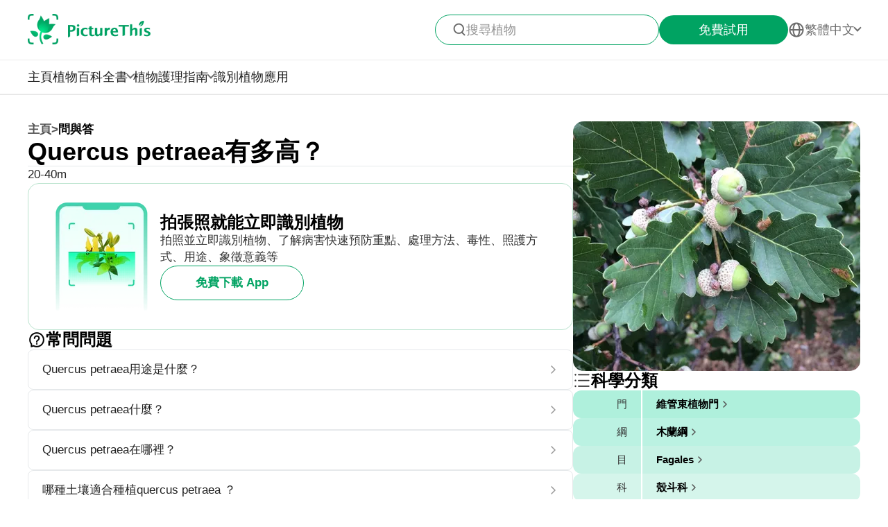

--- FILE ---
content_type: text/html
request_url: https://www.picturethisai.com/zh-tw/ask/Quercus_petraea-6.html
body_size: 8244
content:
<!DOCTYPE html>
<html lang="en">
<head>
    <meta charset="utf-8" />
    <meta name="viewport" content="width=device-width, initial-scale=1.0, maximum-scale=1.0, user-scalable=0">
    <style>
        html,body,div,span,applet,object,iframe,h1,h2,h3,h4,h5,h6,p,blockquote,pre,a,abbr,acronym,address,big,cite,code,del,dfn,em,img,ins,kbd,q,s,samp,small,strike,strong,sub,sup,tt,var,b,u,i,center,dl,dt,dd,ol,ul,li,fieldset,form,label,legend,table,caption,tbody,tfoot,thead,tr,th,td,article,aside,canvas,details,embed,figure,figcaption,footer,header,hgroup,menu,nav,output,ruby,section,summary,time,mark,audio,video{margin:0;padding:0;border:0;font-size:100%;vertical-align:baseline}article,aside,details,figcaption,figure,footer,header,hgroup,menu,nav,section{display:block}body{line-height:1}ol,ul{list-style:none}blockquote,q{quotes:none}blockquote:before,blockquote:after,q:before,q:after{content:'';content:none}table{border-collapse:collapse;border-spacing:0}
        * {
            -webkit-font-smoothing: antialiased;
            box-sizing: border-box;
        }
        html,
        body {
            margin: 0px;
            height: 100%;
        }
        html {
            -webkit-tap-highlight-color: rgba(0, 0, 0, 0);
            font-size: 10px;
            font-family: SFProText-Regular, Arial, helvetica;
            color: #666666;
        }

        @media all and (max-width: 980px) {
            html {
                font-size: calc(100vw * (10 / 375));
            }
        }
        a {
            text-decoration: none;
        }
        img[src=""], img:not([src]){
            opacity: 0;
        }

        html{
            font-family: SFProText-Regular,helvetica;
            color: #666666;
        }


    </style>
<link rel="stylesheet" type="text/css" href="/wiki-static/name/512882907d2fab511dc66597e5fb2302/css/default/header_v2.css">
<meta http-equiv="Content-Type" content="text/html; charset=UTF-8" />
<meta name="viewport" content="width=device-width, initial-scale=1.0, maximum-scale=1.0, user-scalable=0">
<meta http-equiv="X-UA-Compatible" content="ie=edge">
<link rel="icon" href="/favicon.ico">
        <link rel="stylesheet" type="text/css" href="/wiki-static/name/512882907d2fab511dc66597e5fb2302/css/generated/faq.css">



    <meta property="og:site_name" content="PictureThis">
    <meta property="og:url" content="https://www.picturethisai.com/zh-tw/ask/Quercus_petraea-6.html">
        <meta property="og:image" content="https://www.picturethisai.com/wiki-image/1080/154239431056818188.jpeg">
        <meta property="og:image:url" content="https://www.picturethisai.com/wiki-image/1080/154239431056818188.jpeg">
        <meta property="og:image:secure_url" content="https://www.picturethisai.com/wiki-image/1080/154239431056818188.jpeg">
        <meta property="og:title" content="Quercus petraea有多高？">
        <meta property="og:description" content="20-40m">
        <title>Quercus petraea有多高？</title>
        <meta name="description" content="20-40m">
        <meta name="keywords" content="">


    <link rel="canonical" href="https://www.picturethisai.com/zh-tw/ask/Quercus_petraea-6.html"/>
            <link rel="alternate" hreflang="en"
                  href="https://www.picturethisai.com/ask/Quercus_petraea-6.html"/>
                <link rel="alternate" hreflang="tw"
                      href="https://www.picturethisai.com/zh-tw/ask/Quercus_petraea-6.html"/>
            <link rel="alternate" hreflang="ja"
                  href="https://www.picturethisai.com/ja/ask/Quercus_petraea-6.html"/>
            <link rel="alternate" hreflang="es"
                  href="https://www.picturethisai.com/es/ask/Quercus_petraea-6.html"/>
            <link rel="alternate" hreflang="fr"
                  href="https://www.picturethisai.com/fr/ask/Quercus_petraea-6.html"/>
            <link rel="alternate" hreflang="de"
                  href="https://www.picturethisai.com/de/ask/Quercus_petraea-6.html"/>
            <link rel="alternate" hreflang="ru"
                  href="https://www.picturethisai.com/ru/ask/Quercus_petraea-6.html"/>
            <link rel="alternate" hreflang="pt"
                  href="https://www.picturethisai.com/pt/ask/Quercus_petraea-6.html"/>
            <link rel="alternate" hreflang="it"
                  href="https://www.picturethisai.com/it/ask/Quercus_petraea-6.html"/>
            <link rel="alternate" hreflang="ko"
                  href="https://www.picturethisai.com/ko/ask/Quercus_petraea-6.html"/>
            <link rel="alternate" hreflang="nl"
                  href="https://www.picturethisai.com/nl/ask/Quercus_petraea-6.html"/>
            <link rel="alternate" hreflang="ar"
                  href="https://www.picturethisai.com/ar/ask/Quercus_petraea-6.html"/>
            <link rel="alternate" hreflang="ms"
                  href="https://www.picturethisai.com/ms/ask/Quercus_petraea-6.html"/>
            <link rel="alternate" hreflang="th"
                  href="https://www.picturethisai.com/th/ask/Quercus_petraea-6.html"/>
            <link rel="alternate" hreflang="sv"
                  href="https://www.picturethisai.com/sv/ask/Quercus_petraea-6.html"/>
            <link rel="alternate" hreflang="pl"
                  href="https://www.picturethisai.com/pl/ask/Quercus_petraea-6.html"/>
    <link rel="alternate" hreflang="x-default" href="https://www.picturethisai.com/"/>
    <script type="application/ld+json">
        {"@context": "https://schema.org","@type": "FAQPage","mainEntity": [{"@type": "Question","name": "Quercus petraea有多高？","acceptedAnswer": {"@type": "Answer","text": "20-40m"}}]}
    </script>
</head>
<body>

<div class="mobile-header-wrap">
    <div class="mobile-header">
        <a href="/zh-tw/">
            <img data-src="/wiki-static/name/512882907d2fab511dc66597e5fb2302/img/icon/prod_logo2.png" alt="PictureThis" class="mobile-header-logo" width="130" height="32">
        </a>
        <div class="mobile-btns">
            <div class="mobile-btn" onclick="jumpToDownload('tryforfree')">
                免費試用
            </div>

            <img class="icon22" data-src="/wiki-static/name/512882907d2fab511dc66597e5fb2302/img/icon/icon_more@2x.png" alt="tab list" width="22" height="22"
                 onclick="displayRouter()">
        </div>
    </div>
    <div id="mobile_router" class="mobile-drop-list">
        <img data-src="/wiki-static/name/512882907d2fab511dc66597e5fb2302/img/icon/icon_close@2x.png" alt="PictureThis" class="mobile-drop-list-close icon24" width="24" height="24" onclick="displayRouter()">
        <div class="mobile-drop-list-item-wrap">
            <div class="mobile-drop-list-item">
                <a class="mobile-drop-list-item-text" href="/zh-tw/">
                    主頁
                </a>
            </div>
        </div>
        <div class="mobile-drop-list-item-wrap">
            <div id="mobile_wiki_nav" class="mobile-drop-list-item" onclick="displayMobileNavList('mobile_wiki_nav', 'mobile_wiki_nav_list')">
                <div class="mobile-drop-list-item-text">
                    植物百科全書
                </div>
                <img data-src="/wiki-static/name/512882907d2fab511dc66597e5fb2302/img/icon/icon_allow.png" alt="arrow" class="icon20" width="20" height="20">
            </div>

            <div id="mobile_wiki_nav_list" class="mobile-drop-list-drop">

                <a class="mobile-drop-list-drop-item" href="/zh-tw/wiki/toxic">
                    有毒植物
                </a>
                <a class="mobile-drop-list-drop-item" href="/zh-tw/wiki/weed">
                    雜草
                </a>
                <a class="mobile-drop-list-drop-item" href="/zh-tw/region">
                    各地區植物
                </a>

                <a class="mobile-drop-list-drop-item" href="/zh-tw/wiki">
                    <div class="mobile-drop-list-drop-item-see-all">
                        檢視全部
                    </div>
                    <img data-src="/wiki-static/name/512882907d2fab511dc66597e5fb2302/img/icon/icon_allow_right.png" alt="arrow" class="icon20" width="14" height="14">
                </a>
            </div>

        </div>
        <div class="mobile-drop-list-item-wrap">
            <div id="mobile_care_nav" class="mobile-drop-list-item mobile-drop-list-item-text-select" onclick="displayMobileNavList('mobile_care_nav', 'mobile_care_nav_list')">
                <div class="mobile-drop-list-item-text">
                    植物護理指南
                </div>
                <img data-src="/wiki-static/name/512882907d2fab511dc66597e5fb2302/img/icon/icon_allow.png" alt="arrow" class="icon20" width="20" height="20">
            </div>
            <div id="mobile_care_nav_list" class="mobile-drop-list-drop">
                <a class="mobile-drop-list-drop-item" href="/zh-tw/care/houseplants">
                    室內植物
                </a>
                <a class="mobile-drop-list-drop-item" href="/zh-tw/care/gardenplants">
                    園藝植物
                </a>
                <a class="mobile-drop-list-drop-item" href="/zh-tw/care/flower">
                    花朵
                </a>
                <a class="mobile-drop-list-drop-item" href="/zh-tw/care/fruitsvegetables">
                    蔬菜水果
                </a>
                <a class="mobile-drop-list-drop-item" href="/zh-tw/care">
                    <div class="mobile-drop-list-drop-item-see-all">
                        檢視全部
                    </div>
                    <img data-src="/wiki-static/name/512882907d2fab511dc66597e5fb2302/img/icon/icon_allow_right.png" alt="arrow" class="icon20" width="14" height="14">
                </a>
            </div>
        </div>
        <div class="mobile-drop-list-item-wrap">
            <a class="mobile-drop-list-item" href="/zh-tw/identify">
                <div class="mobile-drop-list-item-text">

                    識別植物
                </div>
            </a>
        </div>
        <div class="mobile-drop-list-item-wrap">
            <a class="mobile-drop-list-item" href="/zh-tw/app">
                <div class="mobile-drop-list-item-text">
                    應用
                </div>
            </a>
        </div>

            <div class="mobile-drop-list-item-wrap">
                <div id="mobile_language_nav" class="mobile-drop-list-item" onclick="displayMobileNavList('mobile_language_nav', 'mobile_language_nav_list')">
                    <div class="mobile-drop-list-item-text">
                        繁體中文
                    </div>
                    <img data-src="/wiki-static/name/512882907d2fab511dc66597e5fb2302/img/icon/icon_allow.png" alt="arrow" class="icon20" width="20" height="20">
                </div>
                <div id="mobile_language_nav_list" class="mobile-drop-list-drop">
                                <div class="mobile-drop-list-drop-item" onclick="jumpToLanguage('en')">
                                    English
                                </div>
                                <div class="mobile-drop-list-drop-item mobile-drop-list-drop-item-cur" onclick="jumpToLanguage('zh-tw')">
                                    繁體中文
                                </div>
                                <div class="mobile-drop-list-drop-item" onclick="jumpToLanguage('ja')">
                                    日本語
                                </div>
                                <div class="mobile-drop-list-drop-item" onclick="jumpToLanguage('es')">
                                    Español
                                </div>
                                <div class="mobile-drop-list-drop-item" onclick="jumpToLanguage('fr')">
                                    Français
                                </div>
                                <div class="mobile-drop-list-drop-item" onclick="jumpToLanguage('de')">
                                    Deutsch
                                </div>
                                <div class="mobile-drop-list-drop-item" onclick="jumpToLanguage('ru')">
                                    Pусский
                                </div>
                                <div class="mobile-drop-list-drop-item" onclick="jumpToLanguage('pt')">
                                    Português
                                </div>
                                <div class="mobile-drop-list-drop-item" onclick="jumpToLanguage('it')">
                                    Italiano
                                </div>
                                <div class="mobile-drop-list-drop-item" onclick="jumpToLanguage('ko')">
                                    한국어
                                </div>
                                <div class="mobile-drop-list-drop-item" onclick="jumpToLanguage('nl')">
                                    Nederlands
                                </div>
                                <div class="mobile-drop-list-drop-item" onclick="jumpToLanguage('ar')">
                                    العربية
                                </div>
                                <div class="mobile-drop-list-drop-item" onclick="jumpToLanguage('sv')">
                                    Svenska
                                </div>
                                <div class="mobile-drop-list-drop-item" onclick="jumpToLanguage('pl')">
                                    Polskie
                                </div>
                                <div class="mobile-drop-list-drop-item" onclick="jumpToLanguage('th')">
                                    ภาษาไทย
                                </div>
                                <div class="mobile-drop-list-drop-item" onclick="jumpToLanguage('ms')">
                                    Bahasa Melayu
                                </div>
                </div>
            </div>
    </div>
</div>
<div class="header-wrap">
    <div class="header-wrap-top">
        <div id="top_content" class="header-wrap-top-main">
            <a href="/zh-tw/">
                <img data-src="/wiki-static/name/512882907d2fab511dc66597e5fb2302/img/icon/prod_logo2.png" alt="PictureThis" class="header-wrap-top-main-prod-icon" width="177" height="44">
            </a>
            <div class="header-wrap-top-main-content">

                    <div class="header-wrap-top-main-content-search-wrap"  onclick="topSearch()">
                        <img data-src="/wiki-static/name/512882907d2fab511dc66597e5fb2302/img/icon/search.png" alt="Search" class="header-wrap-top-main-content-search-wrap-icon" width="20" height="20">
                        <div class="header-wrap-top-main-content-search-wrap-text">
                            搜尋植物
                        </div>
                    </div>
                <div class="header-wrap-top-main-content-download-btn" onclick="jumpToDownload('tryforfree')">
                    免費試用
                </div>
                    <div class="header-wrap-top-main-content-language-select" id="languages_btn">
                        <img data-src="/wiki-static/name/512882907d2fab511dc66597e5fb2302/img/icon/global2.png" alt="Global" class="icon24" width="72" height="72">
                        <div class="header-wrap-top-main-content-language-select-text">
                            繁體中文
                        </div>
                        <span class="drop-list-arrow-icon"></span>
                        <div id="language_nav" class="drop-list">
                                        <div class="drop-list-item"
                                             onclick="jumpToLanguage('en')">
                                            English
                                        </div>
                                        <div class="drop-list-item drop-list-item-click"
                                             onclick="jumpToLanguage('zh-tw')">
                                            繁體中文
                                        </div>
                                        <div class="drop-list-item"
                                             onclick="jumpToLanguage('ja')">
                                            日本語
                                        </div>
                                        <div class="drop-list-item"
                                             onclick="jumpToLanguage('es')">
                                            Español
                                        </div>
                                        <div class="drop-list-item"
                                             onclick="jumpToLanguage('fr')">
                                            Français
                                        </div>
                                        <div class="drop-list-item"
                                             onclick="jumpToLanguage('de')">
                                            Deutsch
                                        </div>
                                        <div class="drop-list-item"
                                             onclick="jumpToLanguage('ru')">
                                            Pусский
                                        </div>
                                        <div class="drop-list-item"
                                             onclick="jumpToLanguage('pt')">
                                            Português
                                        </div>
                                        <div class="drop-list-item"
                                             onclick="jumpToLanguage('it')">
                                            Italiano
                                        </div>
                                        <div class="drop-list-item"
                                             onclick="jumpToLanguage('ko')">
                                            한국어
                                        </div>
                                        <div class="drop-list-item"
                                             onclick="jumpToLanguage('nl')">
                                            Nederlands
                                        </div>
                                        <div class="drop-list-item"
                                             onclick="jumpToLanguage('ar')">
                                            العربية
                                        </div>
                                        <div class="drop-list-item"
                                             onclick="jumpToLanguage('sv')">
                                            Svenska
                                        </div>
                                        <div class="drop-list-item"
                                             onclick="jumpToLanguage('pl')">
                                            Polskie
                                        </div>
                                        <div class="drop-list-item"
                                             onclick="jumpToLanguage('th')">
                                            ภาษาไทย
                                        </div>
                                        <div class="drop-list-item"
                                             onclick="jumpToLanguage('ms')">
                                            Bahasa Melayu
                                        </div>
                        </div>
                    </div>
            </div>
        </div>
        <div id="top_search_wrap" class="top_nav_search">
            <img class="top_nav_search_icon" data-src="/wiki-static/name/512882907d2fab511dc66597e5fb2302/img/icon/icon_search@2x.png"
                 onclick="onSearch()">
            <div class="top_nav_search_warp">
                <input id="search" class="top_nav_search_input"
                       placeholder="搜尋"
                       oninput="searchInput(this)">
            </div>

            <img class="top_nav_search_icon" data-src="/wiki-static/name/512882907d2fab511dc66597e5fb2302/img/icon/icon_text_delete@3x.png"
                 onclick="topSearch()">
            <div id="searchList" class="search_result_list">
                <div id="searchListLoading">
                    <div class="search_loading_item">
                        <div class="search_loading_item_cover"></div>
                        <div class="search_loading_item_name">
                            <div class="search_loading_best_name"></div>
                            <div class="search_loading_la_name"></div>
                        </div>
                    </div>
                    <div class="search_loading_item">
                        <div class="search_loading_item_cover"></div>
                        <div class="search_loading_item_name">
                            <div class="search_loading_best_name"></div>
                            <div class="search_loading_la_name"></div>
                        </div>
                    </div>
                    <div class="search_loading_item">
                        <div class="search_loading_item_cover"></div>
                        <div class="search_loading_item_name">
                            <div class="search_loading_best_name"></div>
                            <div class="search_loading_la_name"></div>
                        </div>
                    </div>
                </div>
                <div id="searchListResult">

                </div>
            </div>
        </div>
    </div>

    <div class="header-wrap-navs">
        <div class="header-wrap-navs-item">
            <a class="header-wrap-navs-item-text" href="/zh-tw/">
                主頁
            </a>
        </div>
        <div id="wiki_category" class="header-wrap-navs-item content-category">
            <div class="header-wrap-navs-item-text">
                植物百科全書
            </div>
            <span class="drop-list-arrow-icon"></span>
            <div id="wiki_category_nav" class="drop-list">

                <a class="drop-list-item" href="/zh-tw/wiki/toxic">
                    有毒植物
                </a>
                <a class="drop-list-item" href="/zh-tw/wiki/weed">
                    雜草
                </a>
                <a class="drop-list-item" href="/zh-tw/region">
                    各地區植物
                </a>

                <a class="see-all-btn"  href="/zh-tw/wiki">
                    <div class="see-all-btn-text">
                        檢視全部
                    </div>
                    <img data-src="/wiki-static/name/512882907d2fab511dc66597e5fb2302/img/icon/icon_allow_right.png" alt="arrow" class="icon20" width="20" height="20">
                </a>
            </div>
        </div>
        <div id="care_category"  class="header-wrap-navs-item content-category">
            <div class="header-wrap-navs-item-text">
                植物護理指南
            </div>
            <span class="drop-list-arrow-icon"></span>
            <div id="care_category_nav" class="drop-list">
                <a class="drop-list-item" href="/zh-tw/care/houseplants">
                    室內植物
                </a>
                <a class="drop-list-item" href="/zh-tw/care/gardenplants">

                    園藝植物
                </a>
                <a class="drop-list-item" href="/zh-tw/care/flower">
                    花朵
                </a>
                <a class="drop-list-item" href="/zh-tw/care/fruitsvegetables">
                    蔬菜水果
                </a>
                <a class="see-all-btn" href="/zh-tw/care">
                    <div class="see-all-btn-text">
                        檢視全部
                    </div>
                    <img data-src="/wiki-static/name/512882907d2fab511dc66597e5fb2302/img/icon/icon_allow_right.png" alt="arrow" class="icon20" width="20" height="20">
                </a>
            </div>
        </div>
        <div class="header-wrap-navs-item">
            <a class="header-wrap-navs-item-text" href="/zh-tw/identify">
                識別植物
            </a>
        </div>
        <div class="header-wrap-navs-item">
            <a class="header-wrap-navs-item-text" href="/zh-tw/app">
                應用
            </a>
        </div>
    </div>

</div>
<div id="top_mask" class="top-mask" onclick="topSearch()">

</div>

<div class="to-app-guide-popup">
    <div class="to-app-guide-popup-title">
        在 App 中本頁看起來更棒
    </div>
    <div class="to-app-guide-popup-links">
        <div id="pt_app_guide" class="to-app-guide-popup-link" onclick="openPictureThisApp()">
            <img data-src="/wiki-static/name/512882907d2fab511dc66597e5fb2302/img/default_v2/pt_icon.png" alt="picturethis icon"
                 class="to-app-guide-popup-icon" width="46px" height="46px">
            <div class="to-app-guide-popup-text">
                PictureThis
            </div>
            <div class="to-app-guide-popup-btn">
                使用 App
            </div>
        </div>
        <div id="browser_continue" class="to-app-guide-popup-link" onclick="continueBrowser()">
            <img data-src="/wiki-static/name/512882907d2fab511dc66597e5fb2302/img/default_v2/icon_browser@3x.png" alt="picturethis icon"
                 class="to-app-guide-popup-icon" width="46px" height="46px">
            <div class="to-app-guide-popup-text">
                瀏覽器
            </div>
            <div class="to-app-guide-popup-btn">
                繼續
            </div>
        </div>
    </div>

</div>

<div class="ab-to-app-guide-popup">
    <div class="ab-to-app-guide-popup-content">
        <img data-src="/wiki-static/name/512882907d2fab511dc66597e5fb2302/img/default_v2/pt_icon.png" alt="picturethis icon"
             class="ab-to-app-guide-popup-content-icon" width="40px" height="40px">
        <div class="ab-to-app-guide-popup-content-title">
            拍張照就能立即識別植物
        </div>
        <div class="ab-to-app-guide-popup-content-text">
            拍照並立即識別植物、了解病害快速預防重點、處理方法、毒性、照護方式、用途、象徵意義等
        </div>
    </div>
    <div class="ab-to-app-guide-popup-btns">
        <div class="ab-to-app-guide-popup-download-btn" onclick="openPictureThisApp()">
            免費下載 App
        </div>
        <div class="ab-to-app-guide-popup-download-btn2" onclick="continueBrowser()">
            繼續閱讀
        </div>
    </div>
</div><div id="app"></div>
<script>
    window.MODULE = 'ask';
    window.languageCode = 'zh-tw';
    window.lang = 'CHT';
    window.detail = "{\"curIndex\":\"6\",\"mainImage\":{\"copyright\":{\"width\":1080,\"height\":1440,\"copyrightType\":\"UserUpload_PS\",\"referral\":\"\",\"authorLink\":\"\",\"author\":\"\",\"licenseLink\":\"\",\"license\":\"\"},\"imageUrl\":\"/wiki-image/1080/154239431056818188.jpeg\"},\"displayName\":\"Quercus petraea\",\"topic\":{\"curFaq\":{\"key\":\"Quercus petraea有多高？\",\"values\":[\"20-40m\"]},\"title\":\"常問問題\",\"faqs\":[{\"key\":\"Quercus petraea用途是什麼？\",\"values\":[\"橡樹木材傳統上用於建築，船舶和家具。\"],\"link\":\"/zh-tw/ask/Quercus_petraea-0.html\"},{\"key\":\"Quercus petraea什麼？\",\"values\":[\"它是威爾士和康沃爾郡的一個非官方標誌。\"],\"link\":\"/zh-tw/ask/Quercus_petraea-1.html\"},{\"key\":\"Quercus petraea在哪裡？\",\"values\":[\"它原產於歐洲大部分地區，並進入安納托利亞和伊朗。\"],\"link\":\"/zh-tw/ask/Quercus_petraea-2.html\"},{\"key\":\"哪種土壤適合種植quercus petraea ？\",\"values\":[\"堊白，壤土，黏土，沙子；排水良好;微酸性，中性，微鹼性。\"],\"link\":\"/zh-tw/ask/Quercus_petraea-3.html\"},{\"key\":\"您如何處理quercus petraea ？\",\"values\":[\"許多橡樹種已被廣泛用作觀賞樹，它們在適當的環境中相對易於護理。\"],\"link\":\"/zh-tw/ask/Quercus_petraea-4.html\"},{\"key\":\"Quercus petraea什麼時候開花？\",\"values\":[\"春天盛開。\"],\"link\":\"/zh-tw/ask/Quercus_petraea-5.html\"},{\"key\":\"Quercus petraea耐寒嗎？\",\"values\":[\"它可以承受低至-20℃的溫度。\"],\"link\":\"/zh-tw/ask/Quercus_petraea-7.html\"}],\"faqList\":[]},\"articles\":{},\"children\":{\"title\":\" <span>櫟屬<\/span>的物種\",\"name\":\"WEBSITE_SPECIES_OF_NAME\",\"list\":[{\"displayName\":\"Quercus phillyraeoides\",\"link\":\"/zh-tw/wiki/Quercus_phillyraeoides.html\"},{\"displayName\":\"槲櫟\",\"link\":\"/zh-tw/wiki/Quercus_aliena.html\"},{\"displayName\":\"北方紅橡\",\"link\":\"/zh-tw/wiki/Quercus_rubra.html\"},{\"displayName\":\"Quercus shumardii\",\"link\":\"/zh-tw/wiki/Quercus_shumardii.html\"},{\"displayName\":\"沼生櫟\",\"link\":\"/zh-tw/wiki/Quercus_palustris.html\"},{\"displayName\":\"Quercus georgiana\",\"link\":\"/zh-tw/wiki/Quercus_georgiana.html\"},{\"displayName\":\"Quercus robur \'Fastigiata Koster\'\",\"link\":\"/zh-tw/wiki/Quercus_robur__Fastigiata_Koster_.html\"},{\"displayName\":\"加州櫟\",\"link\":\"/zh-tw/wiki/Quercus_agrifolia.html\"},{\"displayName\":\"Quercus laevis\",\"link\":\"/zh-tw/wiki/Quercus_laevis.html\"},{\"displayName\":\"Quercus hemisphaerica\",\"link\":\"/zh-tw/wiki/Quercus_hemisphaerica.html\"},{\"displayName\":\"Quercus hypoleucoides\",\"link\":\"/zh-tw/wiki/Quercus_hypoleucoides.html\"},{\"displayName\":\"Quercus lobata\",\"link\":\"/zh-tw/wiki/Quercus_lobata.html\"},{\"displayName\":\"Quercus texana\",\"link\":\"/zh-tw/wiki/Quercus_texana.html\"},{\"displayName\":\"Quercus frainetto\",\"link\":\"/zh-tw/wiki/Quercus_frainetto.html\"},{\"displayName\":\"Quercus turbinella\",\"link\":\"/zh-tw/wiki/Quercus_turbinella.html\"},{\"displayName\":\"Quercus stellata\",\"link\":\"/zh-tw/wiki/Quercus_stellata.html\"},{\"displayName\":\"Quercus vacciniifolia\",\"link\":\"/zh-tw/wiki/Quercus_vacciniifolia.html\"},{\"displayName\":\"Quercus ilicifolia\",\"link\":\"/zh-tw/wiki/Quercus_ilicifolia.html\"},{\"displayName\":\"Quercus buckleyi\",\"link\":\"/zh-tw/wiki/Quercus_buckleyi.html\"},{\"displayName\":\"Quercus cerris\",\"link\":\"/zh-tw/wiki/Quercus_cerris.html\"},{\"displayName\":\"Quercus lyrata\",\"link\":\"/zh-tw/wiki/Quercus_lyrata.html\"},{\"displayName\":\"栗橡\",\"link\":\"/zh-tw/wiki/Quercus_montana.html\"},{\"displayName\":\"德克薩斯活櫟\\n\",\"link\":\"/zh-tw/wiki/Quercus_fusiformis.html\"},{\"displayName\":\"猩紅櫟\",\"link\":\"/zh-tw/wiki/Quercus_coccinea.html\"},{\"displayName\":\"Quercus pyrenaica\",\"link\":\"/zh-tw/wiki/Quercus_pyrenaica.html\"},{\"displayName\":\"Quercus ellipsoidalis\",\"link\":\"/zh-tw/wiki/Quercus_ellipsoidalis.html\"},{\"displayName\":\"覆互狀櫟\",\"link\":\"/zh-tw/wiki/Quercus_imbricaria.html\"},{\"displayName\":\"Quercus emoryi\",\"link\":\"/zh-tw/wiki/Quercus_emoryi.html\"},{\"displayName\":\"Quercus tomentella\",\"link\":\"/zh-tw/wiki/Quercus_tomentella.html\"},{\"displayName\":\"Quercus petraea\",\"link\":\"/zh-tw/wiki/Quercus_petraea.html\"},{\"displayName\":\"Quercus stewardiana\",\"link\":\"/zh-tw/wiki/Quercus_stewardiana.html\"},{\"displayName\":\"維吉尼亞櫟\",\"link\":\"/zh-tw/wiki/Quercus_virginiana.html\"},{\"displayName\":\"Quercus engelmannii\",\"link\":\"/zh-tw/wiki/Quercus_engelmannii.html\"},{\"displayName\":\"西斑牙櫟\",\"link\":\"/zh-tw/wiki/Quercus_falcata.html\"},{\"displayName\":\"Quercus polymorpha\",\"link\":\"/zh-tw/wiki/Quercus_polymorpha.html\"},{\"displayName\":\"Quercus × hispanica \'Lucombeana\'\",\"link\":\"/zh-tw/wiki/Quercus_×_hispanica__Lucombeana_.html\"},{\"displayName\":\"西班牙栓皮櫟\",\"link\":\"/zh-tw/wiki/Quercus_suber.html\"},{\"displayName\":\"Quercus berberidifolia\",\"link\":\"/zh-tw/wiki/Quercus_berberidifolia.html\"},{\"displayName\":\"青剛櫟\",\"link\":\"/zh-tw/wiki/Quercus_glauca.html\"},{\"displayName\":\"Quercus gambelii\",\"link\":\"/zh-tw/wiki/Quercus_gambelii.html\"},{\"displayName\":\"Quercus geminata\",\"link\":\"/zh-tw/wiki/Quercus_geminata.html\"},{\"displayName\":\"太魯閣櫟\",\"link\":\"/zh-tw/wiki/Quercus_tarokoensis.html\"},{\"displayName\":\"Quercus chrysolepis\",\"link\":\"/zh-tw/wiki/Quercus_chrysolepis.html\"},{\"displayName\":\"Quercus wislizeni\",\"link\":\"/zh-tw/wiki/Quercus_wislizeni.html\"},{\"displayName\":\"Quercus rugosa\",\"link\":\"/zh-tw/wiki/Quercus_rugosa.html\"},{\"displayName\":\"麻櫟\",\"link\":\"/zh-tw/wiki/Quercus_acutissima.html\"},{\"displayName\":\"北美黃橡\",\"link\":\"/zh-tw/wiki/Quercus_muehlenbergii.html\"},{\"displayName\":\"俄勒岡白橡樹\",\"link\":\"/zh-tw/wiki/Quercus_garryana.html\"},{\"displayName\":\"高山櫟\",\"link\":\"/zh-tw/wiki/Quercus_spinosa.html\"},{\"displayName\":\"馬里蘭德櫟\",\"link\":\"/zh-tw/wiki/Quercus_marilandica.html\"},{\"displayName\":\"沼澤栗橡\",\"link\":\"/zh-tw/wiki/Quercus_michauxii.html\"},{\"displayName\":\"柳葉櫟\",\"link\":\"/zh-tw/wiki/Quercus_phellos.html\"},{\"displayName\":\"Quercus coccifera\",\"link\":\"/zh-tw/wiki/Quercus_coccifera.html\"},{\"displayName\":\"Quercus pagoda\",\"link\":\"/zh-tw/wiki/Quercus_pagoda.html\"},{\"displayName\":\"Quercus laurifolia\",\"link\":\"/zh-tw/wiki/Quercus_laurifolia.html\"},{\"displayName\":\"Quercus sinuata\",\"link\":\"/zh-tw/wiki/Quercus_sinuata.html\"},{\"displayName\":\"Quercus pubescens\",\"link\":\"/zh-tw/wiki/Quercus_pubescens.html\"},{\"displayName\":\"Quercus margarettae\",\"link\":\"/zh-tw/wiki/Quercus_margarettae.html\"},{\"displayName\":\"Quercus nigra\",\"link\":\"/zh-tw/wiki/Quercus_nigra.html\"},{\"displayName\":\"槲樹\",\"link\":\"/zh-tw/wiki/Quercus_dentata.html\"},{\"displayName\":\"栓皮櫟\",\"link\":\"/zh-tw/wiki/Quercus_variabilis.html\"},{\"displayName\":\"夏櫟\",\"link\":\"/zh-tw/wiki/Quercus_robur.html\"},{\"displayName\":\"黃背櫟\",\"link\":\"/zh-tw/wiki/Quercus_bicolor.html\"},{\"displayName\":\"美洲黑櫟\",\"link\":\"/zh-tw/wiki/Quercus_velutina.html\"},{\"displayName\":\"Quercus prinoides\",\"link\":\"/zh-tw/wiki/Quercus_prinoides.html\"},{\"displayName\":\"Quercus durata\",\"link\":\"/zh-tw/wiki/Quercus_durata.html\"},{\"displayName\":\"烏岡櫟\",\"link\":\"/zh-tw/wiki/Quercus_phillyreoides.html\"},{\"displayName\":\"北美白橡木\",\"link\":\"/zh-tw/wiki/Quercus_alba.html\"},{\"displayName\":\"冬青櫟\",\"link\":\"/zh-tw/wiki/Quercus_ilex.html\"},{\"displayName\":\"黑櫟\",\"link\":\"/zh-tw/wiki/Quercus_myrsinifolia.html\"},{\"displayName\":\"Quercus kelloggii\",\"link\":\"/zh-tw/wiki/Quercus_kelloggii.html\"},{\"displayName\":\"Quercus douglasii\",\"link\":\"/zh-tw/wiki/Quercus_douglasii.html\"},{\"displayName\":\"蒙古櫟\",\"link\":\"/zh-tw/wiki/Quercus_mongolica.html\"},{\"displayName\":\"大果櫟\",\"link\":\"/zh-tw/wiki/Quercus_macrocarpa.html\"},{\"displayName\":\"Quercus infectoria\",\"link\":\"/zh-tw/wiki/Quercus_infectoria.html\"}]},\"taxonomyList\":[{\"type\":\"Phylum\",\"name\":\"維管束植物門\",\"nameDisplayType\":\"門\",\"link\":\"/zh-tw/wiki/Tracheophyta.html\"},{\"type\":\"Class\",\"name\":\"木蘭綱\",\"nameDisplayType\":\"綱\",\"link\":\"/zh-tw/wiki/Magnoliopsida.html\"},{\"type\":\"Order\",\"name\":\"Fagales\",\"nameDisplayType\":\"目\",\"link\":\"/zh-tw/wiki/Fagales.html\"},{\"type\":\"Family\",\"name\":\"殼斗科\",\"nameDisplayType\":\"科\",\"link\":\"/zh-tw/wiki/Fagaceae.html\"},{\"type\":\"Genus\",\"name\":\"櫟屬\",\"nameDisplayType\":\"屬\",\"link\":\"/zh-tw/wiki/Quercus.html\"},{\"type\":\"Species\",\"name\":\"Quercus petraea\",\"nameDisplayType\":\"種\",\"link\":\"/zh-tw/wiki/Quercus_petraea.html\"}],\"downloadConfig\":{\"key\":\"instantlyidentify\",\"icon\":\"Instantly_identify.png\",\"title\":\"拍張照就能立即識別植物\",\"text\":\"拍照並立即識別植物、了解病害快速預防重點、處理方法、毒性、照護方式、用途、象徵意義等\",\"btnText\":\"免費下載 App\"}}";
    window.translations = "{\"Home\":\"主頁\",\"footerAppintroText\":\"PictureThis offers a powerful plant identifier to identify flowers, leaves, trees, herbs, and more in seconds! You’ll also develop your green thumb, get personalized gardening tips, and become a gardening expert!\",\"privacypolicy\":\"開始之前，先談談 Cookie\",\"privacyText1\":\"為維持網站運作，本站使用必要的 Cookie；另外也會在經你同意之下使用其他 Cookie 以改進並個人化你的使用體驗、推送符合你需求的廣告，並分析網站流量。參閱「Cookie 設定」以進一步了解，或是參閱本站隱私權政策。\",\"privacyText2\":\"Cookie 設定\",\"privacypolicyaccept\":\"接受所有 Cookie\",\"privacypolicymanage\":\"管理 cookie\",\"pagelooksbetterinapp\":\"在 App 中本頁看起來更棒\",\"open\":\"打開\",\"websitefooter_joincommunity_title\":\"加入社群\",\"HeadAppintroText1\":\"類別\",\"HeadAppintroText2\":\"植物百科全書\",\"HeadAppintroText3\":\"植物護理指南\",\"carepositioningnavigation_about_text\":\"簡介\",\"premium_priceskuagreement_text_bd1\":\"使用條款\",\"premium_priceskuagreement_text_bd2\":\"Privacy Policy\",\"webh5_privacypolicy_text_cookiessetting\":\"Cookie 設定\",\"carepositioningnavigation_faq_text\":\"常見問題\",\"webarticle_continue_title_text\":\"以 App 繼續閱讀，享受更佳體驗\",\"webarticle_continue_subtitle1_text\":\"內含 40 萬種以上植物資料庫\",\"webarticle_continue_subtitleand_text\":\"以及\",\"webarticle_continue_subtitle2_text\":\"指引數量不限，就在你的指間...\",\"webpremium_title_text\":\"你的植物終極指南\",\"webpremium_subtitle_text\":\"以更佳方式辨識、培植、照顧植物！\",\"subscription_text_text1\":\"已研究 17000 種在地物種 + 400000 種全球物種\",\"subscription_text_text2\":\"耗時近 5 年的研究成果\",\"subscription_text_text3\":\"80 位以上植物學、園藝學領域學者\",\"DOWNLOAD_DESCRIPTION\":\"口袋裡的植物專家\",\"DOWNLOAD_QR_DESCRIPTION\":\"掃描QR Code下載\",\"webdownload_QRcode_text\":\"以你手機的相機掃瞄這個 QR code，以下載這個 App\",\"downloadapp_btndownload_text\":\"免費下載 App\",\"downloadapp_allplantcaretypes_title\":\"利用%s的指引，讓你的花園欣欣向榮\",\"downloadapp_caretipsandtricks_text\":\"利用我們提供的澆水、日照、施肥等指南，讓你的植物快樂生長！\",\"feedbackwebsite_feedback_title\":\"意見回饋\",\"feedbackwebsite_ilike_text\":\"我喜歡這個內容\",\"feedbackwebsite_idislike_text\":\"我不喜歡這個內容\",\"feedbackwebsite_contenterror_text\":\"內容有誤\",\"feedbackwebsite_poorcontent_text\":\"內容不佳或有錯誤等\",\"feedbackwebsite_suggestions_text\":\"建議\",\"feedbackwebsite_elsecanimprove_text\":\"讓我們知道這個段落還可以如何改善。\",\"feedbackh5_suggestions_text\":\"幫助我們更臻完美\",\"feedbackwebsite_submit_text\":\"送出\",\"feedbackh5_inputtips_text\":\"請解釋問題狀況\",\"feedback_thanksforshare_text\":\"感謝您提供寶貴意見！\",\"learnMore\":\"查看更多\",\"encyclopediabyregion_instantlyidentify_title\":\"拍張照就能立即識別植物\",\"downloadapp_caredisease_title\":\"植物病害自動診斷預防\",\"encyclopediabyregion_fulltipsandticks_title\":\"獲取完整的植物照護要點與技巧\",\"encyclopediabyregion_toxicaroundyou_title\":\"辨識你身邊的有毒植物\",\"encyclopediabyregion_reasontochoose_title\":\"發現選擇%s的4大原因\",\"wiki_appdownloadbotanist_text\":\"口袋裡的植物專家\",\"encyclopediaask_fulltipsandticks_text\":\"拍照並立即識別植物、了解病害快速預防重點、處理方法、毒性、照護方式、用途、象徵意義等\",\"care_subhowtocarefor_title\":\"%1$s又稱為%2$s\",\"readmore\":\"進一步閱讀\",\"care_downloadcardbtn_text\":\"免費下載 Picturethis\",\"plantidentify_downloadappbottomfreetrial_text\":\"7 天免費試用\",\"encyclopediaask_fulltipsandticks_text_bd\":\"病害預防、處理方式、毒性、照護方式、用途、象徵意義\",\"question_learnmoreabout_title\":\"深入了解 \",\"encyclopediabyregion_travelbeauty_title\":\"用 PictureThis! 在旅行途發現自然之美！\",\"encyclopediabyregion_travelbeauty_text\":\"出門旅行時，也能識別、學習當地植物。\",\"WEBSITE_TAXONOMY\":\"科學分類\",\"care_faqmorequesabouttab_text\":\"Quercus petraea 更多相關問題\",\"Question\":\"問與答\"}";
    window.fields = "{}";
    window.staticUrl = "/wiki-static/name/512882907d2fab511dc66597e5fb2302/";
</script>

<script>
    var languageCode = 'zh-tw';
    var externalLanguageCode = '21';
    var plantUid = 'wkxan5j9';
    var defaultLanguageCode = 'CHT';
</script>

<script src="/wiki-static/name/512882907d2fab511dc66597e5fb2302/js/default/jquery.js"></script>
<script src="/wiki-static/name/512882907d2fab511dc66597e5fb2302/js/default/tracking.js"></script>
<script src="/wiki-static/name/512882907d2fab511dc66597e5fb2302/js/default/common_load.js"></script>
<script src="/wiki-static/name/512882907d2fab511dc66597e5fb2302/js/default/react.js"></script>
    <script src="/wiki-static/name/512882907d2fab511dc66597e5fb2302/js/generated/faq.js"></script>
</body>
</html>
